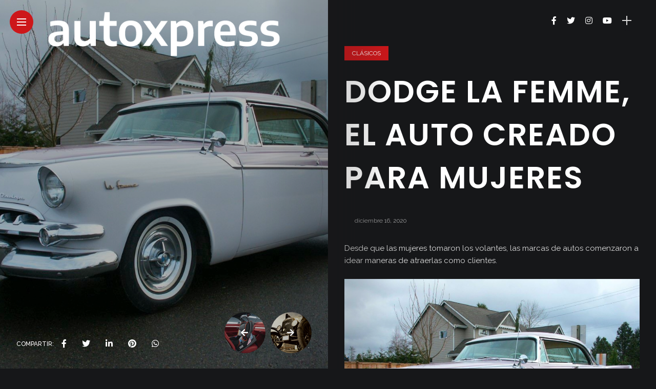

--- FILE ---
content_type: text/html; charset=utf-8
request_url: https://www.google.com/recaptcha/api2/aframe
body_size: 266
content:
<!DOCTYPE HTML><html><head><meta http-equiv="content-type" content="text/html; charset=UTF-8"></head><body><script nonce="3XIHEna3sr1yx9AeHEktdQ">/** Anti-fraud and anti-abuse applications only. See google.com/recaptcha */ try{var clients={'sodar':'https://pagead2.googlesyndication.com/pagead/sodar?'};window.addEventListener("message",function(a){try{if(a.source===window.parent){var b=JSON.parse(a.data);var c=clients[b['id']];if(c){var d=document.createElement('img');d.src=c+b['params']+'&rc='+(localStorage.getItem("rc::a")?sessionStorage.getItem("rc::b"):"");window.document.body.appendChild(d);sessionStorage.setItem("rc::e",parseInt(sessionStorage.getItem("rc::e")||0)+1);localStorage.setItem("rc::h",'1768782442715');}}}catch(b){}});window.parent.postMessage("_grecaptcha_ready", "*");}catch(b){}</script></body></html>

--- FILE ---
content_type: text/css
request_url: https://autoxpress.mx/wp-content/themes/anymag-child/style.css?ver=1.0
body_size: 228
content:
/*
Theme Name:   Anymag Child
Theme URI:    http://3styler.net/themes/anymag/
Author:       3Styler
Author URI:   http://3styler.net/
Description:  Child theme, based on Anymag
Template:     anymag

*/

/* Add your custom code just below */

.bannerx{
  background-repeat: no-repeat;
  background-position: center;
   background-size: cover;
}

